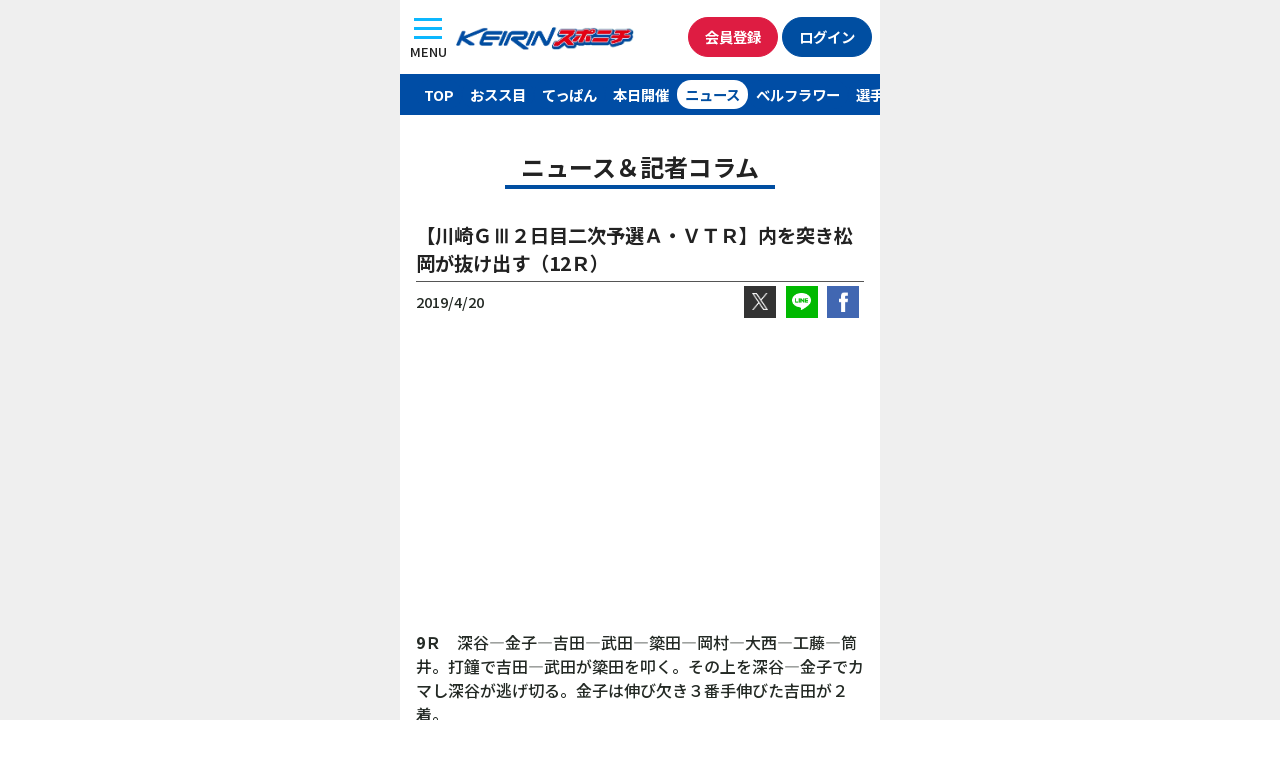

--- FILE ---
content_type: text/html; charset=UTF-8
request_url: https://keirinsponichi.jp/keirin_news/178556/
body_size: 9399
content:


<!DOCTYPE html>
<html lang="ja"
	prefix="og: https://ogp.me/ns#" >

<head>
	<meta charset="UTF-8" />
	<meta name="viewport" content="width=device-width, initial-scale=1">
	<link rel="profile" href="http://gmpg.org/xfn/11">
	<title>【川崎ＧⅢ２日目二次予選Ａ・ＶＴＲ】内を突き松岡が抜け出す（12Ｒ） | | KEIRINスポニチ 無料の競輪予想、ニュース情報サイト keirinsponichi.jp</title>

<!-- All In One SEO Pack 3.7.1[226,316] -->
<meta name="description"  content="9Ｒ　深谷―金子―吉田―武田―簗田―岡村―大西―工藤―筒井。打鐘で吉田―武田が簗田を叩く。その上を深谷―金子でカマし深谷が逃げ切る。金子は伸び欠き３番手伸びた吉田が２着。" />

<script type="application/ld+json" class="aioseop-schema">{}</script>
<link rel="canonical" href="https://keirinsponichi.jp/keirin_news/178556/" />
<!-- All In One SEO Pack -->
<link rel='dns-prefetch' href='//s.w.org' />
		<script type="text/javascript">
			window._wpemojiSettings = {"baseUrl":"https:\/\/s.w.org\/images\/core\/emoji\/12.0.0-1\/72x72\/","ext":".png","svgUrl":"https:\/\/s.w.org\/images\/core\/emoji\/12.0.0-1\/svg\/","svgExt":".svg","source":{"concatemoji":"https:\/\/keirinsponichi.jp\/wp-includes\/js\/wp-emoji-release.min.js?ver=5.4.18"}};
			/*! This file is auto-generated */
			!function(e,a,t){var n,r,o,i=a.createElement("canvas"),p=i.getContext&&i.getContext("2d");function s(e,t){var a=String.fromCharCode;p.clearRect(0,0,i.width,i.height),p.fillText(a.apply(this,e),0,0);e=i.toDataURL();return p.clearRect(0,0,i.width,i.height),p.fillText(a.apply(this,t),0,0),e===i.toDataURL()}function c(e){var t=a.createElement("script");t.src=e,t.defer=t.type="text/javascript",a.getElementsByTagName("head")[0].appendChild(t)}for(o=Array("flag","emoji"),t.supports={everything:!0,everythingExceptFlag:!0},r=0;r<o.length;r++)t.supports[o[r]]=function(e){if(!p||!p.fillText)return!1;switch(p.textBaseline="top",p.font="600 32px Arial",e){case"flag":return s([127987,65039,8205,9895,65039],[127987,65039,8203,9895,65039])?!1:!s([55356,56826,55356,56819],[55356,56826,8203,55356,56819])&&!s([55356,57332,56128,56423,56128,56418,56128,56421,56128,56430,56128,56423,56128,56447],[55356,57332,8203,56128,56423,8203,56128,56418,8203,56128,56421,8203,56128,56430,8203,56128,56423,8203,56128,56447]);case"emoji":return!s([55357,56424,55356,57342,8205,55358,56605,8205,55357,56424,55356,57340],[55357,56424,55356,57342,8203,55358,56605,8203,55357,56424,55356,57340])}return!1}(o[r]),t.supports.everything=t.supports.everything&&t.supports[o[r]],"flag"!==o[r]&&(t.supports.everythingExceptFlag=t.supports.everythingExceptFlag&&t.supports[o[r]]);t.supports.everythingExceptFlag=t.supports.everythingExceptFlag&&!t.supports.flag,t.DOMReady=!1,t.readyCallback=function(){t.DOMReady=!0},t.supports.everything||(n=function(){t.readyCallback()},a.addEventListener?(a.addEventListener("DOMContentLoaded",n,!1),e.addEventListener("load",n,!1)):(e.attachEvent("onload",n),a.attachEvent("onreadystatechange",function(){"complete"===a.readyState&&t.readyCallback()})),(n=t.source||{}).concatemoji?c(n.concatemoji):n.wpemoji&&n.twemoji&&(c(n.twemoji),c(n.wpemoji)))}(window,document,window._wpemojiSettings);
		</script>
		<style type="text/css">
img.wp-smiley,
img.emoji {
	display: inline !important;
	border: none !important;
	box-shadow: none !important;
	height: 1em !important;
	width: 1em !important;
	margin: 0 .07em !important;
	vertical-align: -0.1em !important;
	background: none !important;
	padding: 0 !important;
}
</style>
	<link rel='stylesheet' id='wp-block-library-css'  href='https://keirinsponichi.jp/wp-includes/css/dist/block-library/style.min.css?ver=5.4.18' type='text/css' media='all' />
<link rel='stylesheet' id='wp-pagenavi-css'  href='https://keirinsponichi.jp/wp-content/plugins/wp-pagenavi/pagenavi-css.css?ver=2.70' type='text/css' media='all' />
<link rel='stylesheet' id='sanitize-css'  href='https://keirinsponichi.jp/wp-content/themes/keirin_sponichi/assets/wacu/css/sanitize.css?ver=5.4.18' type='text/css' media='all' />
<link rel='stylesheet' id='nanairo_starter_theme-style-css'  href='https://keirinsponichi.jp/wp-content/themes/keirin_sponichi/style.css?ver=5.4.18' type='text/css' media='all' />
            <style type="text/css">
                .scrollup-button {
                    display: none;
                    position: fixed;
                    z-index: 1000;
                    padding: 8px;
                    cursor: pointer;
                    bottom: 60px;
                    right: 20px;
                    background-color: #494949;
                    border-radius: 0;
                    -webkit-animation: display 0.5s;
                    animation: display 0.5s;
                }

                .scrollup-button .scrollup-svg-icon {
                    display: block;
                    overflow: hidden;
                    fill: #ffffff;
                }

                .scrollup-button:hover {
                    background-color: #494949;
                }

                .scrollup-button:hover .scrollup-svg-icon {
                    fill: #ffffff;
                }
            </style>
			<script type='text/javascript' src='https://keirinsponichi.jp/wp-content/themes/nanairo-starter-theme/assets/jquery/jquery.min.js?ver=5.4.18'></script>
<link rel='https://api.w.org/' href='https://keirinsponichi.jp/wp-json/' />
<link rel="alternate" type="application/json+oembed" href="https://keirinsponichi.jp/wp-json/oembed/1.0/embed?url=https%3A%2F%2Fkeirinsponichi.jp%2Fkeirin_news%2F178556%2F" />
<link rel="alternate" type="text/xml+oembed" href="https://keirinsponichi.jp/wp-json/oembed/1.0/embed?url=https%3A%2F%2Fkeirinsponichi.jp%2Fkeirin_news%2F178556%2F&#038;format=xml" />
<style type="text/css">.recentcomments a{display:inline !important;padding:0 !important;margin:0 !important;}</style><meta name="generator" content="Powered by WPBakery Page Builder - drag and drop page builder for WordPress."/>
<!--[if lte IE 9]><link rel="stylesheet" type="text/css" href="https://keirinsponichi.jp/wp-content/plugins/js_composer/assets/css/vc_lte_ie9.min.css" media="screen"><![endif]--><link rel="icon" href="https://keirinsponichi.jp/wp-content/uploads/2019/03/cropped-icon-1-32x32.png" sizes="32x32" />
<link rel="icon" href="https://keirinsponichi.jp/wp-content/uploads/2019/03/cropped-icon-1-192x192.png" sizes="192x192" />
<link rel="apple-touch-icon" href="https://keirinsponichi.jp/wp-content/uploads/2019/03/cropped-icon-1-180x180.png" />
<meta name="msapplication-TileImage" content="https://keirinsponichi.jp/wp-content/uploads/2019/03/cropped-icon-1-270x270.png" />
<noscript><style type="text/css"> .wpb_animate_when_almost_visible { opacity: 1; }</style></noscript>
	<!--font-->
	<link rel="preconnect" href="https://fonts.googleapis.com">
	<link rel="preconnect" href="https://fonts.gstatic.com" crossorigin>
	<link href="https://fonts.googleapis.com/css2?family=Chivo+Mono:wght@500&family=Noto+Sans+JP:wght@500;700&display=swap" rel="stylesheet">

	<!--reset css-->
	<link rel="stylesheet" href="https://keirinsponichi.jp/wp-content/themes/nanairo-starter-theme/assets/custom_files/css/reset.css" />

	<!--ui kit-->
	<link rel="stylesheet" href="https://keirinsponichi.jp/wp-content/themes/keirin_sponichi/assets/uikit/css/uikit.min.css" />
	<link rel="stylesheet" href="https://keirinsponichi.jp/wp-content/themes/keirin_sponichi/assets/uikit/css/theme.css" />
	<script src="https://keirinsponichi.jp/wp-content/themes/keirin_sponichi/assets/uikit/js/uikit.min.js"></script>
	<script src="https://keirinsponichi.jp/wp-content/themes/keirin_sponichi/assets/uikit/js/uikit-icons.min.js"></script>



	<!--splide-->
	<script src="https://keirinsponichi.jp/wp-content/themes/keirin_sponichi/assets/splide/js/splide.min.js"></script>
	<link rel="stylesheet" href="https://keirinsponichi.jp/wp-content/themes/keirin_sponichi/assets/splide/css/splide.min.css" />
	<!--favicon-->

	<!-- platform -->
	<script src="https://keirinsponichi.jp/wp-content/themes/keirin_sponichi/assets/platform/platform.js"></script>
	<script language="JavaScript">
		//fileName
		document.documentElement.className += location.pathname.split("/").pop() ? " page-" + location.pathname.split("/").pop().split(".")[0] + " " : " page-index ";
		//Platform
		document.documentElement.className += " " + platform.name.replace(/ |\/|\./g, "-") + " browserVer" + platform.version.replace(/ |\/|\./g, "-") + " " + platform.os.family.replace(/ |\/|\./g, "-") + " osVer" + platform.os.version.replace(/ |\/|\./g, "-");
		document.documentElement.className += !/(iOS|Android)/.test(document.documentElement.className) ? " PC " : " MB ";
	</script>
	<!-- Client design -->
		<link rel="stylesheet" href="https://keirinsponichi.jp/wp-content/themes/keirin_sponichi/assets/css/keirin_sponichi_design.css?ver=" <? echo $t1; ?> <meta name="google-site-verification" content="uK2hnNpDZoVqUwwbSIctM6Cpz1L1VYreBTxwv2BcOn4" />

	<script src="//kitchen.juicer.cc/?color=cdUF3yjQmGM=" async></script>



	<!--ga-->



	<!-- Google Tag Manager -->
	<script>
		(function(w, d, s, l, i) {
			w[l] = w[l] || [];
			w[l].push({
				'gtm.start': new Date().getTime(),
				event: 'gtm.js'
			});
			var f = d.getElementsByTagName(s)[0],
				j = d.createElement(s),
				dl = l != 'dataLayer' ? '&l=' + l : '';
			j.async = true;
			j.src =
				'https://www.googletagmanager.com/gtm.js?id=' + i + dl;
			f.parentNode.insertBefore(j, f);
		})(window, document, 'script', 'dataLayer', 'GTM-NHNQ4T7');
	</script>
	<!-- End Google Tag Manager -->
	<!--ogp-->

</head>

<body id="post178556" class="keirin_news-template-default single single-keirin_news postid-178556 _l-body drawer group-blog wpb-js-composer js-comp-ver-5.3 vc_responsive">
	<div class="body_inner section_inner_480">
		
		<!-- Google Tag Manager (noscript) -->
		<noscript><iframe src="https://www.googletagmanager.com/ns.html?id=GTM-NHNQ4T7" height="0" width="0" style="display:none;visibility:hidden"></iframe></noscript>
		<!-- End Google Tag Manager (noscript) -->


		<script>
			(function(d, s, id) {
				var js,
					fjs = d.getElementsByTagName(s)[0];
				if (d.getElementById(id))
					return;
				js = d.createElement(s);
				js.id = id;
				js.src = "//connect.facebook.net/ja_JP/sdk.js#xfbml=1&version=v2.8&appId=683615995018089";
				fjs.parentNode.insertBefore(js, fjs);
			}(document, 'script', 'facebook-jssdk'));
		</script>




		<!--/keirin_news/178556/--><!--adarea-->

		<!-- ヘッダメニュー内容 -->
		<div id="page" class="site">

			<header id="masthead" class="site-header" role="banner">


				<div id="header_nav_wrapper">
					<button id="menu_button" class="uk-button uk-button-default" type="button" uk-toggle="target: #offcanvas-overlay">
						<div class="lines"><span class="upper_line"></span><span class="middle_ine"></span><span class="lower_line"></span></div><br><span class="text_wrapper">MENU</span>
					</button>


					<!--メニュー-->
					<!-- <div class="headerRight">
						<div class="toggleButton">
							<img src="https://keirinsponichi.jp/wp-content/uploads/2019/11/hamburger_menu.png" class="imgRes">
						</div>
					</div> -->

					<!--ロゴ-->
					<div id="logo_wrapper">
						<div id="logo" class="site-title">
							<a href="/" rel="home">
								<img src="https://keirinsponichi.jp/wp-content/themes/keirin_sponichi/assets/img/logo.webp" alt="競輪スポニチ ファン必見！ ミッドナイト予想、記者コラムなど情報満載。スポーツ紙唯一のスマホ専用サイト">
							</a>
						</div>
					</div>
					<div class="button_wrapper">
						<!-- 会員登録 -->
						<div id="registration" class="">
							<a href="https://ca.charica.jp/users/sign_up?mid=1" class="button uk-button button_red_white" target="__blank">会員登録</a>
						</div>

						<!-- ログイン -->
						<div id="login" class="">
							<a href="https://www.chariloto.com/login?mid=1" class="button uk-button button_navy_white" target="__blank">ログイン</a>
						</div>
					</div>


				</div>


				<div id="offcanvas-overlay" uk-offcanvas="overlay: true">
					<div class="uk-offcanvas-bar">

						<button class="uk-offcanvas-close" type="button" uk-close><span>閉じる</span></button>
						<div class="mobile_menu_header">
							<div class="logo">
								<a href="/" rel="home">
									<img src="https://keirinsponichi.jp/wp-content/themes/keirin_sponichi/assets/img/logo.webp" alt="競輪スポニチ ファン必見！ ミッドナイト予想、記者コラムなど情報満載。スポーツ紙唯一のスマホ専用サイト">
								</a>
							</div>

							<div class="button_wrapper">
								<!-- 会員登録 -->
								<div id="registration" class="">
									<a href="https://ca.charica.jp/users/sign_up?mid=1" class="button uk-button button_red_white" target="__blank">会員登録</a>
								</div>

								<!-- ログイン -->
								<div id="login" class="">
									<a href="https://www.chariloto.com/login?mid=1" class="button uk-button button_navy_white" target="__blank">ログイン</a>
								</div>
							</div>
						</div>
						<ul>
							<li class="sp_menu_item"><a href="/">TOPページ</a></li>
							<li class="sp_menu_item"><a href="/kaimenoosusume">買い目おスス目</a></li>
							<li class="sp_menu_item"><a href="/todays_teppan">てっぱん</a></li>
							<li class="sp_menu_item"><a href="/todays">本日の開催</a></li>
							<li class="sp_menu_item"><a href="/keirin_news">ニュース</a></li>
							<li class="sp_menu_item"><a href="/bellflowerlist">ベルフラワー</a></li>
							<li class="sp_menu_item"><a href="/girls_keirin/">ガールズケイリン</a></li>
							<li class="sp_menu_item"><a href="">成績一覧</a></li>
							<li class="sp_menu_item"><a href="/chumoku_race">注目レース</a></li>
							<li class="sp_menu_item"><a href="https://www.chariloto.com/articles/3100/" target="_blank">キャンペーン</a></li>
							<li class="sp_menu_item"><a href="/keirin_knowledge/">競輪基礎知識</a></li>
							<li class="sp_menu_item"><a href="/このサイトについて">このサイトについて</a></li>
							<li class="sp_menu_item"><a href="/個人情報の取扱について">個人情報の取扱について</a></li>
							<li class="sp_menu_item"><a href="/企業情報">企業情報</a></li>
							<li class="sp_menu_item"><a href="/ご意見">ご意見</a></li>

						</ul>
					</div>
				</div>

				<div id="menu_wrapper">
					<ul>
						<li>
							<a href="/" class="menu_item" id="menu_top">TOP</a>
						</li>
						<li>
							<a href="/kaimenoosusume" class="menu_item" id="menu_osusume">おスス目</a>
						</li>
						<li>
							<a href="/todays_teppan" class="menu_item" id="menu_teppan">てっぱん</a>
						</li>
						<li>
							<a href="/today" class="menu_item" id="menu_today">本日開催</a>
						</li>
						<li>
							<a href="/keirin_news" class="menu_item" id="menu_news">ニュース</a>
						</li>
						<li>
							<a href="/bellflowerlist" class="menu_item" id="menu_bellflower">ベルフラワー</a>
						</li>
						<li>
							<a href="/racercolumnrlist" class="menu_item" id="menu_racercolumn">選手コラム</a>
						</li>
						<li>
							<a href="/girls_keirin/" class="menu_item" id="menu_girls">ガールズ</a>
						</li>
						<li>
							<a href="https://keirinsponichi.jp/chumoku_race/" class="menu_item" id="menu_chumoku">注目レース</a>
						</li>
						<li>
							<a href="https://keirinsponichi.jp/midnight_keirin/" class="menu_item" id="menu_midnight">ミッドナイト</a>
						</li>
						<li>
							<a href="https://keirinsponichi.jp/keirinseiseki/yuhshohsha/" class="menu_item" id="menu_winner">優勝者</a>
						</li>
						<li>
							<a href="https://keirinsponichi.jp/kasegidaka-2/" class="menu_item" id="menu_ranking">賞金ランキング</a>
						</li>
					</ul>


				</div>

				<style>
					/* スライドのサイズ調整 */
					#menu_slider .splide__slide img {
						height: auto;
						width: 100%;
					}
				</style>

				<script>
					const splide = new Splide("#menu_slider", {
						arrows: true,
						pagination: false,
						padding: "5%", // スライダーの左右の余白
						gap: 4, // スライド間の余白
						perPage: 3, // 表示するスライドの枚数
						type: "loop", // ループ
						focus: 'center',
						slideFocus: false,
						snap: false,
						flickMaxPages: 1,
						drag: true,
						wheelMinThreshold: 50,
						flickPower: number = 300,
						updateOnMove: true,
						classes: {
							arrows: 'splide__arrows sponichi_arrows',
							arrow: 'splide__arrow sponichi_arrow',
							prev: 'splide__arrow--prev sponichi_prev',
							next: 'splide__arrow--next sponichi_next',
						},
					}).mount();
				</script>

			</header><!-- #masthead -->
			<div id="content" class="site-content ">

<h2 class="style01">ニュース＆記者コラム</h2>



<div class="single-post container-fluid">
    <!--single-post-->
    <div id="single-keirin_news" class=" content-area ">
        <main id="main" class="site-main" role="main">

            
<article id="post-178556" class="post-178556 keirin_news type-keirin_news status-publish hentry">

  <div class="entry-header">
    <h1 class="entry-title">【川崎ＧⅢ２日目二次予選Ａ・ＶＴＲ】内を突き松岡が抜け出す（12Ｒ）</h1>  </div><!-- .entry-header -->



  
  <div class="entry-date">
    2019/4/20
    <span id="sns_wrapper">
      <span id="share_x">
        <a id="topTwitter" href="https://twitter.com/intent/tweet?url=https%3A%2F%2Fkeirinsponichi.jp%2Fkeirin_news%2F178556%2F&text=%E3%80%90%E5%B7%9D%E5%B4%8E%EF%BC%A7%E2%85%A2%EF%BC%92%E6%97%A5%E7%9B%AE%E4%BA%8C%E6%AC%A1%E4%BA%88%E9%81%B8%EF%BC%A1%E3%83%BB%EF%BC%B6%EF%BC%B4%EF%BC%B2%E3%80%91%E5%86%85%E3%82%92%E7%AA%81%E3%81%8D%E6%9D%BE%E5%B2%A1%E3%81%8C%E6%8A%9C%E3%81%91%E5%87%BA%E3%81%99%EF%BC%8812%EF%BC%B2%EF%BC%89+%7C+KEIRIN%E3%82%B9%E3%83%9D%E3%83%8B%E3%83%81%0a&hashtags=KEIRINスポニチ" onclick="ga('send', 'event', 'sns', 'click', 'twitter_top', 1); window.open(this.href, 'TWwindow', 'width=650, height=450, menubar=no, toolbar=no, scrollbars=yes'); return false;"><img src="/img/sns_twitter_white.webp" alt="Twitter"></a>
      </span>

      <span id="share_line">
        <a id="topLine" href="http://line.me/R/msg/text/?【川崎ＧⅢ２日目二次予選Ａ・ＶＴＲ】内を突き松岡が抜け出す（12Ｒ）%20|%20KEIRINスポニチ%21%21%21%0ahttps%3A%2F%2Fkeirinsponichi.jp%2Fkeirin_news%2F178556%2F" onclick="ga('send', 'event', 'sns', 'click', 'line_top', 1); window.open(this.href, 'FBwindow', 'width=650, height=450, menubar=no, toolbar=no, scrollbars=yes'); return false;"><img src="/img/sns_line_white.webp" alt="LINE"></a>
      </span>
      <span id="share_facebook">
        <a id="topFacebook" href="https://www.facebook.com/share.php?u=https%3A%2F%2Fkeirinsponichi.jp%2Fkeirin_news%2F178556%2F" onclick="ga('send', 'event', 'sns', 'click', 'facebook_top', 1); window.open(this.href, 'FBwindow', 'width=650, height=450, menubar=no, toolbar=no, scrollbars=yes'); return false;"><img src="/img/sns_facebook_white.webp" alt="Facebook"></a>
      </span>
    </span>
  </div>

  <div class="entry-content">

    <p><strong>9Ｒ</strong>　深谷―金子―吉田―武田―簗田―岡村―大西―工藤―筒井。打鐘で吉田―武田が簗田を叩く。その上を深谷―金子でカマし深谷が逃げ切る。金子は伸び欠き３番手伸びた吉田が２着。</p>
<p>&nbsp;</p>
<p><strong>10Ｒ</strong>　和田―小原―白戸―中西―村上―原田―合志―坂本―山崎。坂本―山崎で先行態勢に入ると３番手はイン原田、アウト中西で併走。和田は不発。山崎が番手まくりを打ち、山崎後位に続いた原田が差す。</p>
<p>&nbsp;</p>
<p><strong>11Ｒ</strong>　志佐―松坂―松本―橋本―平原―杉森―松岡―阿部―佐藤。打鐘で志佐―松坂が松本―橋本を叩くと３番手はイン松本、アウト阿部で併走。１Ｃから平原―杉森でまくり、杉森が差し切る。</p>
<p>&nbsp;</p>
<p><strong>12Ｒ</strong>　松井―郡司―五十嵐―三谷―東口―筒井―松岡―柏野―野本。松井―郡司―五十嵐で打鐘からカマすと松岡が３番手に飛び付く。三谷がまくると郡司がけん制。空いた内を突いた松岡が抜け出す。</p>



      </div><!-- .entry-content -->
  <style>
    .single .page-links {
      text-align: center;
      margin-top: 2rem;
    }

    .single .page-links a {
      width: 2.5rem;
      border: 1px solid #1e87f0;
      display: inline-flex;
      align-items: center;
      height: 2.5rem;
      justify-content: center;
      background-color: #1e87f0;
      color: #fff;
      border-radius: 100%;
      margin: 0 0.25rem;
    }

    .single .page-links span.current {
      color: #000;
      width: 2.5rem;
      border: 1px solid #000;
      display: inline-flex;
      align-items: center;
      height: 2.5rem;
      justify-content: center;
      border-radius: 100%;
      margin: 0 0.25rem;
    }
  </style>


  <div class="sec020">
    <div class="ad onlySp">
      <!--sp-->
      <link rel="preload" as="script" href="https://pdn.adingo.jp/p.js">
      <link rel="preconnect" href="https://sh.adingo.jp" crossorigin="use-credentials">
      <!--      fluct ユニット名「競輪スポニチ（スマホ）_300×250_Web_全て_インライン_5」     -->
      <div class="fluct-unit-1000103437"></div>
      <!--      fluct グループ名「競輪スポニチ（スマホ）_300×250_Web_インライン_5」      -->
      <script type="text/javascript" src="https://pdn.adingo.jp/p.js" async></script>
      <script type="text/javascript">
        var fluctAdScript = fluctAdScript || {};
        fluctAdScript.cmd = fluctAdScript.cmd || [];
        fluctAdScript.cmd.push(function(cmd) {
          cmd.loadByGroup("1000069195");
          cmd.display(".fluct-unit-1000103437", "1000103437");
        });
      </script>
    </div>
    <div class="ad hideSp">
      <!--Pc-->
      <!--      fluct グループ名「競輪スポニチ：300×250（5）」      -->
      <script type="text/javascript" src="https://cdn-fluct.sh.adingo.jp/f.js?G=1000069719"></script>
      <!--      fluct ユニット名「競輪スポニチ：300×250（5）」     -->
      <script type="text/javascript">
        if ((navigator.userAgent.indexOf('iPhone') > 0 && navigator.userAgent.indexOf('iPad') == -1) || navigator.userAgent.indexOf('iPod') > 0 || navigator.userAgent.indexOf('Android') > 0) {} else {
          //<![CDATA[
          if (typeof(adingoFluct) != "undefined") adingoFluct.showAd('1000104171');
          //]]>
        }
      </script>
    </div>
  </div><!--sec020-->




  <div class="entry-footer">
      </div><!-- .entry-footer -->
</article><!-- #post-## -->
	<nav class="navigation post-navigation" role="navigation" aria-label="投稿">
		<h2 class="screen-reader-text">投稿ナビゲーション</h2>
		<div class="nav-links"><div class="nav-previous"><a href="https://keirinsponichi.jp/keirin_news/178551/" rel="prev"><<前のニュースへ</a></div><div class="nav-next"><a href="https://keirinsponichi.jp/keirin_news/%e3%80%90%e5%b7%9d%e5%b4%8e%ef%bd%87%e2%85%a2%ef%bc%93%e6%97%a5%e7%9b%ae%e5%87%ba%e6%9d%a5%e4%ba%8b%e3%80%91/" rel="next">次のニュースへ>></a></div></div>
	</nav>



        </main><!-- #main -->
    </div><!-- #single-post-->
</div><!-- container-fluid-->

</div><!-- #content -->
<div id="footer_content" class="wp-block-group__inner-container">
    <h2>
        <img src="https://keirinsponichi.jp/wp-content/themes/keirin_sponichi/assets/img/knowledge.svg" alt="">
        KEIRIN スポニチが説明！ 競輪の基礎知識
    </h2>
    <p class="knowledgeLink"><a href="/keirin_knowledge/"><span class="text">競輪と競輪場</span><span class="triangle"></span></a></p>
    <p class="knowledgeLink"><a href="/keirin_knowledge/#shosha"><span class="text">勝者投票券（車券）と種類</span><span class="triangle"></span></a></p>
    <p class="knowledgeLink"><a href="/keirin_knowledge/#point"><span class="text">出走表の見方とポイント</span><span class="triangle"></span></a></p>
</div>


<h1 style="   margin: 2rem auto 0;font-size: 10px;padding: .25rem .5rem;font-weight: normal;background: #000;color: #fff;line-height: 1.2;">
    KEIRINスポニチ　ファン必見！ <br>最新ニュース配信、ミッドナイト詳細予想、記者コラム、ガールズケイリンなど無料で見られる情報が満載。そのほか、お得なキャンペーンも。
</h1>
<footer id="colophon" class="site-footer" role="contentinfo">
    <!--footer menu-->
    <div class="footerMenuWrapper">
        <div id="footerMenu" class="flexPc fai_stretchPc ">
            <ul class="footer">
                <li>
                    <a href="/このサイトについて/">
                        このサイトについて
                    </a>
                </li>&nbsp;｜&nbsp;
                <li>
                    <a href="/個人情報の取り扱いについて/">
                        個人情報の取り扱いについて
                    </a>
                </li><br>
                <li>
                    <a href="/企業情報/">
                        企業情報
                    </a>
                </li>&nbsp;｜&nbsp;
                <li>
                    <a href="/ご意見/">
                        ご意見
                    </a>
                </li>
            </ul>

            <!--         <div id="footerSidebar01" class="col2of2Pc">
                        </div> -->
        </div>
    </div>
    <div id="sub_footer_wrapper">
        <div class="sub_footer_inner">

        Copyright &copy; <a href="https://keirinsponichi.jp" class="copyright">SPORTS NIPPON NEWSPAPERS.</a> All Rights Reserved.        <p>
            Sponichi Annexに掲載の記事・写真・カット等の転載を禁じます。<br />
            すべての著作権はスポーツニッポン新聞社と情報提供社に帰属します。
        </p>
        </div>

    </div><!-- .site-info -->
</footer><!-- #colophon -->
</div><!-- #page -->


            <span id="scrollup-master" class="scrollup-button" title="Scroll Back to Top"
                  data-distance="300"
            >
			                <svg xmlns="http://www.w3.org/2000/svg" class="scrollup-svg-icon" width="32" height="32"
                     viewBox="0 0 24 24"><path
                            d="M12 2q0.4 0 0.7 0.3l7 7q0.3 0.3 0.3 0.7 0 0.4-0.3 0.7t-0.7 0.3q-0.4 0-0.7-0.3l-5.3-5.3v15.6q0 0.4-0.3 0.7t-0.7 0.3-0.7-0.3-0.3-0.7v-15.6l-5.3 5.3q-0.3 0.3-0.7 0.3-0.4 0-0.7-0.3t-0.3-0.7q0-0.4 0.3-0.7l7-7q0.3-0.3 0.7-0.3z"></path></svg>
			            </span>
			<script type='text/javascript' src='https://keirinsponichi.jp/wp-content/themes/keirin_sponichi/assets/custom_files/js/script.js?ver=5.4.18'></script>
<script type='text/javascript' src='https://keirinsponichi.jp/wp-content/themes/keirin_sponichi/assets/custom_files/js/js-patternB.js?ver=5.4.18'></script>
<script type='text/javascript' src='https://keirinsponichi.jp/wp-content/themes/nanairo-starter-theme/js/navigation.js?ver=20151215'></script>
<script type='text/javascript' src='https://keirinsponichi.jp/wp-content/themes/nanairo-starter-theme/js/skip-link-focus-fix.js?ver=20151215'></script>
<script type='text/javascript' src='https://keirinsponichi.jp/wp-content/themes/nanairo-starter-theme/assets/custom_files/js/script.js?ver=5.4.18'></script>
<script type='text/javascript' src='https://keirinsponichi.jp/wp-includes/js/wp-embed.min.js?ver=5.4.18'></script>
            <script type='text/javascript'>
				!function(){"use strict";function o(){document.body.scrollTop>c||document.documentElement.scrollTop>c?n.style.display="block":n.style.display="none"}function t(o,e){if(!(0>=e)){var n=0-o.scrollTop,c=n/e*10;setTimeout(function(){o.scrollTop=o.scrollTop+c,0!==o.scrollTop&&t(o,e-10)},10)}}var e,n=document.querySelector("#scrollup-master");if(n){var c=parseInt(n.getAttribute("data-distance"));document.addEventListener("DOMContentLoaded",function(){window.addEventListener("scroll",function(){o()})}),n.addEventListener("click",function(){document.body.scrollTop?e=document.body:document.documentElement.scrollTop&&(e=document.documentElement),t(e,300)})}}();
            </script>
            

<link rel="stylesheet" id="vc-reset-css" href="https://keirinsponichi.jp/wp-content/themes/nanairo-starter-theme/assets/wacu/css/vc-reset.css" type="text/css" media="all">



</div>
<!--  <BODY></BODY>タグ内の最下位に記述をオススメします　ここから-->
<script src="https://cdn.webpush.jp/js/pushone.js" charset="utf-8" data-bptoken="fa3d38c48f00ddcf83db820ac1ca44adcd8211daf5f472a96bd91737a664a829"></script>
<!-- ここまで -->


<script type="text/javascript">
    $(document).ready(function() {
        console.log(window.performance.navigation.type);
        if (window.performance.navigation.type == 0) {
            document.getElementById('full_ad').style.display = "block";
        }
        if (window.performance.navigation.type == 1) {
            document.getElementById('full_ad').style.display = "block";
        }
        if (window.performance.navigation.type == 2) {
            document.getElementById('full_ad').style.display = "none";
            document.getElementsByClassName('adingoFluctInter').classList.add('none');

        }
    });
</script>
</body>

</html>

--- FILE ---
content_type: text/html; charset=utf-8
request_url: https://www.google.com/recaptcha/api2/aframe
body_size: 267
content:
<!DOCTYPE HTML><html><head><meta http-equiv="content-type" content="text/html; charset=UTF-8"></head><body><script nonce="Y8SPYJhUYkisuBywsig4zQ">/** Anti-fraud and anti-abuse applications only. See google.com/recaptcha */ try{var clients={'sodar':'https://pagead2.googlesyndication.com/pagead/sodar?'};window.addEventListener("message",function(a){try{if(a.source===window.parent){var b=JSON.parse(a.data);var c=clients[b['id']];if(c){var d=document.createElement('img');d.src=c+b['params']+'&rc='+(localStorage.getItem("rc::a")?sessionStorage.getItem("rc::b"):"");window.document.body.appendChild(d);sessionStorage.setItem("rc::e",parseInt(sessionStorage.getItem("rc::e")||0)+1);localStorage.setItem("rc::h",'1769914439662');}}}catch(b){}});window.parent.postMessage("_grecaptcha_ready", "*");}catch(b){}</script></body></html>

--- FILE ---
content_type: text/javascript
request_url: https://keirinsponichi.jp/wp-content/themes/keirin_sponichi/assets/custom_files/js/script.js?ver=5.4.18
body_size: 1228
content:
/*
Theme Name: Nanairo Starter Theme
Theme URI: http://www.7-16.jp/
Author: Nanairo Corp.
Author URI: http://www.7-16.co.jp/
Description: Nanairo Starter Theme Based on Underscore with Wacu.
Version: 1.1.0
License: GNU General Public License v2 or later
License URI: http://www.gnu.org/licenses/gpl-2.0.html
Text Domain: nanairo_starter_theme_text_domain
Tags:

This theme, like WordPress, is licensed under the GPL.
Use it to make something cool, have fun, and share what you've learned with others.

nanairo_starter_theme is based on Underscores http://underscores.me/, (C) 2012-2015 Automattic, Inc.
Underscores is distributed under the terms of the GNU GPL v2 or later.

Normalizing styles have been helped along thanks to the fine work of
Nicolas Gallagher and Jonathan Neal http://necolas.github.com/normalize.css/
*/
// (function($) {
//     $("p").each(function() {
//         $(this).html($(this).html().replace(/((http|https|ftp):\/\/[\w?=&.\/-;#~%-]+(?![\w\s?&.\/;#~%"=-]*>))/g, '<a href="$1">$1</a> '));
//     });
// })(jQuery);


// ==========================
// タブメニューの作成
// ==========================
(function($) {

    // 最初だけ１Rのタブ部分だけd_showする
    $('#sec070 .tab_content.con1').addClass('d_show');

    $('#sec070 .tab_wrapper li').click(function(){
        $('#sec070 .tab_wrapper li').removeClass('active');
        $(this).addClass('active');
        var tab_no = $(this).attr('data-target');

        $('#sec070 .tab_content').removeClass('d_show');
        $('#sec070 .tab_content.con'+ tab_no).addClass('d_show');
        //console.log($(this).attr('data-target'));
    });
    touchEv(".moreButton",function(e,element){
        var parent = element.parents(".tdWrap");
        parent.toggleClass("close");
        parent.parents(".personal").toggleClass("open");
        var text = parent.hasClass("close") ? "もっと見る" : "閉じる";
        parent.find(".moreButton").text(text);
    });

    //三連複
    touchEv("[data-tbToggle]",function(e,element){
        e.preventDefault();
        $("[data-tbToggle]").parents(".tab").removeClass("active");
        $(element).parents(".tab").addClass("active");

        var cls = $(element).attr("data-tbToggle")+"Parent";
        $(".parent").addClass("parentNone");
        $("."+cls).removeClass("parentNone");
    });
function touchEv(selector, touchfunc) {
    var touchFlag = 0;
    var touchMoveFlag = 0;
    $(selector).on({
        touchstart: function(e) {
            touchFlag = 1;
            touchMoveFlag = 0;
        },
        touchmove: function(e) {
            touchMoveFlag = 1;
        },
        touchend: function(e) {
            if (touchFlag == 1 && touchMoveFlag == 0) {
                touchfunc(e, $(this));
            }
        },
        click: function(e) {
            if (touchFlag == 0) {
                touchfunc(e, $(this));
            }
            touchFlag = 0;
        }
    });
}

(function(){
    if($(".omikujiLink")[0]){
        touchEv(".omikujiLink",function(e,me){
            var date = localStorage.date || 0;
            if(date == new Date().getDate()){
                e.preventDefault();
                location.href = "/gosetsumei";
            }
            localStorage.date = new Date().getDate();
        });
    }
})();

})(jQuery);


--- FILE ---
content_type: application/javascript
request_url: https://in.treasuredata.com/js/v3/global_id?callback=TreasureJSONPCallback1
body_size: 124
content:
typeof TreasureJSONPCallback1 === 'function' && TreasureJSONPCallback1({"global_id":"715bd67b-c189-429a-8ef1-b1c1fb82560d"});